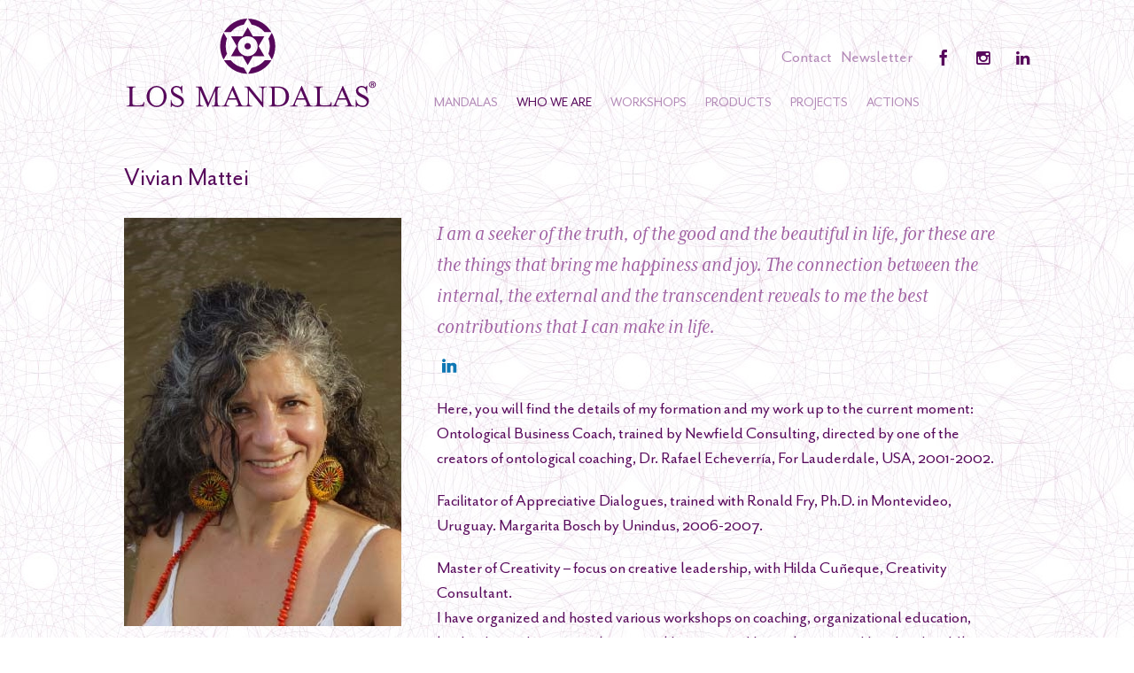

--- FILE ---
content_type: text/html; charset=utf-8
request_url: https://en.losmandalas.com.ar/Quienes-somos/Vivian-Mattei
body_size: 3082
content:
<!DOCTYPE html>
<html lang="en-GB">
<head>

<link rel="stylesheet" type="text/css" href="/var/losmandalas_com_ar/cache/public/stylesheets/cc1d7cd6b5d64ce20ae61e5658c7920f_all.css" />

<link rel="stylesheet" type="text/css" href="/var/losmandalas_com_ar/cache/public/stylesheets/033ce3c4ba6f936356e6f23aff46e4fc_all.css" />

<meta name="viewport" content="width=device-width, minimum-scale=1.0">
									
	<title>Vivian Mattei / Who we are - Los Mandalas</title>
<meta http-equiv="Content-Type" content="text/html; charset=utf-8" /><meta http-equiv="Content-language" content="en-GB" />

<meta name="description" content="Qué son los Mandalas, cómo pueden beneficiarnos los Mandalas y también aliviar el stress. Talleres para pintar de la Red Los Mandalas, Mandalas para pintar y descargar, Productos Mandalas, exposiciones y acciones en RED los Mandalas que crean nuestro mejor futuro." />
<meta name="keywords" content="" />

				
<link rel="icon" href="/design/standard/images/favicon.ico" type="image/vnd.microsoft.icon" />


</head>					<body class="node97 tree88">

<div id="wrapper">

	<div id="allcontent">

		<div id="header">
							<a href="/" id="logo"></a>
			
			<div class="sidebar-trigger"></div>
		</div>

			
<div class="lang lang-main lang-general">
			<a href="/switchlanguage/to/losmandalas_com_ar_user/Los-Mandalas/Que-son/Quienes-somos/Vivian-Mattei">Español</a>
			<a href="/switchlanguage/to/losmandalas_com_ar_user_en/Mandalas/What-are/Quienes-somos/Vivian-Mattei">English</a>
	</div>

		<div id="maincontent">
			<div class="content-view-full class-article">

	<h1>Vivian Mattei</h1>

	<div class="attribute-body">
		<div class="ezxmltext">
	
<div class="content-view-embed class-image object-left" >

<div class="attribute-image">	
    
    
        
        
                                                        
        
            <img src="/var/losmandalas_com_ar/storage/images/media/imagenes/vivian/470-6-esl-AR/vivian1.jpg" width="313" height="461" alt="vivian" />

        
        
    
    </div>
<div class="attribute-caption">
	<div class="ezxmltext">

</div>
</div>
</div>
<span class="copete">I am a seeker of the truth, of the good and the beautiful in life, for these are the things that bring me happiness and joy. The connection between the internal, the external and the transcendent reveals to me the best contributions that I can make in life.</span><br>
<a href="https://ar.linkedin.com/pub/vivian-mattei/48/82b/3b9" target="_blank" onMouseOver="MM_swapImage('Image1','','/design/losmandalas_com_ar/images/linked2.png',1)" onMouseOut="MM_swapImgRestore()"><img src="/design/losmandalas_com_ar/images/linked1.png" width="35" height="41" id="Image1"></a><p>
Here, you will find the details of my formation and my work up to the current moment:<br />Ontological Business Coach, trained by Newfield Consulting, directed by one of the creators of ontological coaching, Dr. Rafael Echeverría, For Lauderdale, USA, 2001-2002.</p><p>Facilitator of Appreciative Dialogues, trained with Ronald Fry, Ph.D. in Montevideo, Uruguay. Margarita Bosch by Unindus, 2006-2007.</p><p>
Master of Creativity – focus on creative leadership, with Hilda Cuñeque, Creativity Consultant.<br />I have organized and hosted various workshops on coaching, organizational education, leadership and group work in several businesses. I have also assisted head and middle managers in personal coaching.</p><p>For ten years, I have been an associate manager of a small business of oleo hydraulic products, which has offices in both Buenos Aires, Argentina and São Paulo, Brazil. Through such experience, I have developed skills in the areas of finance, marketing, customer service and employee training.</p><p>Other Training</p><p>
Seminar on the Direction of Small Businesses, “Internal and External Crises in Family Businesses,” Ernesto Beibe. <br />
Creative Negotiation and Creative Problem-Solving, Hilda Cañeque.<br />
Crisis and Possibility, Jim Selman.<br />
Integrated Corporal Therapy, Chia Rodriguez.<br />
Training at Work with Energy, Rhea Powers.<br />
Energetic Healing, Nora Roseaux.<br />
The Moving Center School, Medicine and Dance, Gabrielle Roth.<br />
Certified in Proficiency in the Portuguese Language, Minister of Education – Secretary of Higher Education.<br />Certified as Intermediate in the Byron Bay English Language School Australia.</p><p>I currently direct a personal venture with Mandalas and work in the Network.</p>
</div>
	</div>

</div>

		</div>

		
					    
        <div id="main-menu">
        
<ul class="menu level-0">
	
	<li class="menu-item level-0" data-node-id="87">

					<a class="menu-link level-1" href="/Mandalas">Mandalas</a>
		
						    
					    	
<ul class="menu level-1">
	
	<li class="menu-item level-1" data-node-id="93">

					<a class="menu-link level-2" href="/Mandalas/What-are-they">What are they?</a>
		
					</li>

	
	<li class="menu-item level-1" data-node-id="227">

					<a class="menu-link level-2" href="/Mandalas/Mandalas-to-Paint-and-Color">Mandalas to Paint and Color</a>
		
					</li>

	
	<li class="menu-item level-1" data-node-id="310">

					<a class="menu-link level-2" href="/Mandalas/More-about-Mandalas">More about Mandalas</a>
		
					</li>
</ul>
		    	    	</li>

	
	<li class="menu-item level-0" data-node-id="88">

					<a class="menu-link level-1" href="/Who-we-are">Who we are</a>
		
						    
					    	
<ul class="menu level-1">
	
	<li class="menu-item level-1" data-node-id="95">

					<a class="menu-link level-2" href="/Who-we-are/History">History</a>
		
					</li>

	
	<li class="menu-item level-1" data-node-id="96">

					<a class="menu-link level-2" href="/Who-we-are/Mandalas-Network-Vision">Mandalas Network Vision </a>
		
					</li>

	
	<li class="menu-item level-1" data-node-id="465">

					<a class="menu-link level-2" href="/Who-we-are/Network-Members">Network Members</a>
		
					</li>

	
	<li class="menu-item level-1" data-node-id="97">

					<a class="menu-link level-2" href="/Who-we-are/Vivian-Mattei">Vivian Mattei</a>
		
					</li>
</ul>
		    	    	</li>

	
	<li class="menu-item level-0" data-node-id="89">

					<a class="menu-link level-1" href="/Workshops">Workshops</a>
		
						    
					    	
<ul class="menu level-1">
	
	<li class="menu-item level-1" data-node-id="111">

					<a class="menu-link level-2" href="/Workshops/Network-Spaces">Network Spaces</a>
		
					</li>

	
	<li class="menu-item level-1" data-node-id="113">

					<a class="menu-link level-2" href="/Workshops/Community">Community</a>
		
					</li>

	
	<li class="menu-item level-1" data-node-id="116">

					<a class="menu-link level-2" href="/Workshops/Facilitators">Facilitators</a>
		
					</li>
</ul>
		    	    	</li>

	
	<li class="menu-item level-0" data-node-id="90">

					<a class="menu-link level-1" href="/Products">Products</a>
		
						    
					    	
<ul class="menu level-1">
	
	<li class="menu-item level-1" data-node-id="99">

					<a class="menu-link level-2" href="/Products/Agenda-Others">Agenda &amp; Others</a>
		
					</li>

	
	<li class="menu-item level-1" data-node-id="319">

					<a class="menu-link level-2" href="/Products/Artworks">Artworks</a>
		
					</li>

	
	<li class="menu-item level-1" data-node-id="100">

					<a class="menu-link level-2" href="/Products/Ordering">Ordering</a>
		
					</li>

	
	<li class="menu-item level-1" data-node-id="101">

					<a class="menu-link level-2" href="/Products/Sale-points">Sale points</a>
		
					</li>
</ul>
		    	    	</li>

	
	<li class="menu-item level-0" data-node-id="91">

					<a class="menu-link level-1" href="/Projects">Projects</a>
		
						    
					    	
<ul class="menu level-1">
	
	<li class="menu-item level-1" data-node-id="172">

					<a class="menu-link level-2" href="/Projects/Molino-del-Sol">Molino del Sol</a>
		
					</li>

	
	<li class="menu-item level-1" data-node-id="174">

					<a class="menu-link level-2" href="/Projects/Quisu">Quisu</a>
		
					</li>
</ul>
		    	    	</li>

	
	<li class="menu-item level-0" data-node-id="92">

					<a class="menu-link level-1" href="/Actions">Actions</a>
		
						    
					    	
<ul class="menu level-1">
	
	<li class="menu-item level-1" data-node-id="175">

					<a class="menu-link level-2" href="/Actions/Done">Done</a>
		
					</li>
</ul>
		    	    	</li>
</ul>
    </div>
    			    
    	<div id="secondary-menu">
	    
<ul class="menu level-0">
	
	<li class="menu-item level-0" data-node-id="67">

					<a class="menu-link level-1" href="/Contact">Contact</a>
		
					</li>

	
	<li class="menu-item level-0" data-node-id="180">

					<a class="menu-link level-1" href="/Newsletter">Newsletter</a>
		
					</li>
</ul>
	</div>
						
		<div class="social social-main">
	<a class="social-facebook" title="Facebook"		href="https://es-es.facebook.com/redlosmandalas" target="_blank"></a>
	<a class="social-instagram"  title="Instagram"		href="https://www.instagram.com/vivianmattei/" target="_blank"></a>
	<a class="social-linkedin" title="LinkedIn"		href="https://ar.linkedin.com/in/vivian-mattei-3b982b48" target="_blank"></a>
</div>

		




		<div class="desarrollado">
			Desarrollado por <a target="_blank" href="http://www.arte-online.net/Web_Design_Division"><b>Arte Online</b> Web Design Division</a>
		</div>

	</div>
</div>
<div id="sidebar">
	<div class="social social-sidebar">
	<a class="social-facebook" title="Facebook"		href="https://es-es.facebook.com/redlosmandalas" target="_blank"></a>
	<a class="social-instagram"  title="Instagram"		href="https://www.instagram.com/vivianmattei/" target="_blank"></a>
	<a class="social-linkedin" title="LinkedIn"		href="https://ar.linkedin.com/in/vivian-mattei-3b982b48" target="_blank"></a>
</div>

		
<div class="lang lang-sidebar">
			<a href="/switchlanguage/to/losmandalas_com_ar_user/Los-Mandalas/Que-son/Quienes-somos/Vivian-Mattei">Español</a>
			<a href="/switchlanguage/to/losmandalas_com_ar_user_en/Mandalas/What-are/Quienes-somos/Vivian-Mattei">English</a>
	</div>

	
			    
        <div id="main-mobile-menu">
        
<ul class="menu level-0">
	
	<li class="menu-item level-0" data-node-id="87">

					<a class="menu-link level-1" href="/Mandalas">Mandalas</a>
		
						    
					    	
<ul class="menu level-1">
	
	<li class="menu-item level-1" data-node-id="93">

					<a class="menu-link level-2" href="/Mandalas/What-are-they">What are they?</a>
		
					</li>

	
	<li class="menu-item level-1" data-node-id="227">

					<a class="menu-link level-2" href="/Mandalas/Mandalas-to-Paint-and-Color">Mandalas to Paint and Color</a>
		
					</li>

	
	<li class="menu-item level-1" data-node-id="310">

					<a class="menu-link level-2" href="/Mandalas/More-about-Mandalas">More about Mandalas</a>
		
					</li>
</ul>
		    	    	</li>

	
	<li class="menu-item level-0" data-node-id="88">

					<a class="menu-link level-1" href="/Who-we-are">Who we are</a>
		
						    
					    	
<ul class="menu level-1">
	
	<li class="menu-item level-1" data-node-id="95">

					<a class="menu-link level-2" href="/Who-we-are/History">History</a>
		
					</li>

	
	<li class="menu-item level-1" data-node-id="96">

					<a class="menu-link level-2" href="/Who-we-are/Mandalas-Network-Vision">Mandalas Network Vision </a>
		
					</li>

	
	<li class="menu-item level-1" data-node-id="465">

					<a class="menu-link level-2" href="/Who-we-are/Network-Members">Network Members</a>
		
					</li>

	
	<li class="menu-item level-1" data-node-id="97">

					<a class="menu-link level-2" href="/Who-we-are/Vivian-Mattei">Vivian Mattei</a>
		
					</li>
</ul>
		    	    	</li>

	
	<li class="menu-item level-0" data-node-id="89">

					<a class="menu-link level-1" href="/Workshops">Workshops</a>
		
						    
					    	
<ul class="menu level-1">
	
	<li class="menu-item level-1" data-node-id="111">

					<a class="menu-link level-2" href="/Workshops/Network-Spaces">Network Spaces</a>
		
					</li>

	
	<li class="menu-item level-1" data-node-id="113">

					<a class="menu-link level-2" href="/Workshops/Community">Community</a>
		
					</li>

	
	<li class="menu-item level-1" data-node-id="116">

					<a class="menu-link level-2" href="/Workshops/Facilitators">Facilitators</a>
		
					</li>
</ul>
		    	    	</li>

	
	<li class="menu-item level-0" data-node-id="90">

					<a class="menu-link level-1" href="/Products">Products</a>
		
						    
					    	
<ul class="menu level-1">
	
	<li class="menu-item level-1" data-node-id="99">

					<a class="menu-link level-2" href="/Products/Agenda-Others">Agenda &amp; Others</a>
		
					</li>

	
	<li class="menu-item level-1" data-node-id="319">

					<a class="menu-link level-2" href="/Products/Artworks">Artworks</a>
		
					</li>

	
	<li class="menu-item level-1" data-node-id="100">

					<a class="menu-link level-2" href="/Products/Ordering">Ordering</a>
		
					</li>

	
	<li class="menu-item level-1" data-node-id="101">

					<a class="menu-link level-2" href="/Products/Sale-points">Sale points</a>
		
					</li>
</ul>
		    	    	</li>

	
	<li class="menu-item level-0" data-node-id="91">

					<a class="menu-link level-1" href="/Projects">Projects</a>
		
						    
					    	
<ul class="menu level-1">
	
	<li class="menu-item level-1" data-node-id="172">

					<a class="menu-link level-2" href="/Projects/Molino-del-Sol">Molino del Sol</a>
		
					</li>

	
	<li class="menu-item level-1" data-node-id="174">

					<a class="menu-link level-2" href="/Projects/Quisu">Quisu</a>
		
					</li>
</ul>
		    	    	</li>

	
	<li class="menu-item level-0" data-node-id="92">

					<a class="menu-link level-1" href="/Actions">Actions</a>
		
						    
					    	
<ul class="menu level-1">
	
	<li class="menu-item level-1" data-node-id="175">

					<a class="menu-link level-2" href="/Actions/Done">Done</a>
		
					</li>
</ul>
		    	    	</li>
</ul>
    </div>
        
        <div id="secondary-mobile-menu">
        
<ul class="menu level-0">
	
	<li class="menu-item level-0" data-node-id="67">

					<a class="menu-link level-1" href="/Contact">Contact</a>
		
					</li>

	
	<li class="menu-item level-0" data-node-id="180">

					<a class="menu-link level-1" href="/Newsletter">Newsletter</a>
		
					</li>
</ul>
    </div>
    	</div>
							<script type="application/json" id="selected-path">
["88","97"]
</script>

<script type="text/javascript" src="/var/losmandalas_com_ar/cache/public/javascript/f005dc67a4d69b47ac94c898d6763112.js" charset="utf-8"></script>







</body>
</html>


--- FILE ---
content_type: text/css
request_url: https://en.losmandalas.com.ar/var/losmandalas_com_ar/cache/public/stylesheets/cc1d7cd6b5d64ce20ae61e5658c7920f_all.css
body_size: 6405
content:

.e {unicode-bidi:bidi-override;direction:rtl}input[type="submit"]::-moz-focus-inner,button::-moz-focus-inner{border:0}ul {margin:0;padding:0;list-style:none}li {margin:0}img {display:block}a img {border:none}img,video {max-width:100%;height:auto}.buttonblock {margin:15px 0}.ezxmltext .text-right {text-align:right}.ezxmltext .text-center {text-align:center}.ezxmltext .text-justify {text-align:justify}.ezxmltext .object-right {margin:0 0 1em 2em;float:right;display:table}.ezxmltext .object-left {margin:0 2em 1em 0;float:left;display:table}.ezxmltext .object-center {margin:1em auto;text-align:center}.ezxmltext .object-center * {text-align:left;margin-left:auto;margin-right:auto}.ezxmltext ul {margin:1em 0 1em 3em;list-style:disc}.ezxmltext li {margin-bottom:0.5em}.ezxmltext *:first-child {margin-top:0}.ezxmltext *:last-child {margin-bottom:0}th.tight {width:1%}td.middle {vertical-align:middle}td.bottom {vertical-align:bottom}div.message-warning {padding:1em;background-color:#ffffe0}div.message-warning h2 {margin-top:0}.mfp-bg {top:0;left:0;width:100%;height:100%;z-index:1042;overflow:hidden;position:fixed;background:#0b0b0b;opacity:0.8;filter:alpha(opacity=80)}.mfp-wrap {top:0;left:0;width:100%;height:100%;z-index:1043;position:fixed;outline:none !important;-webkit-backface-visibility:hidden}.mfp-container {text-align:center;position:absolute;width:100%;height:100%;left:0;top:0;padding:0 8px;-webkit-box-sizing:border-box;-moz-box-sizing:border-box;box-sizing:border-box}.mfp-container:before {content:'';display:inline-block;height:100%;vertical-align:middle}.mfp-align-top .mfp-container:before {display:none}.mfp-content {position:relative;display:inline-block;vertical-align:middle;margin:0 auto;text-align:left;z-index:1045}.mfp-inline-holder .mfp-content,.mfp-ajax-holder .mfp-content {width:100%;cursor:auto}.mfp-ajax-cur {cursor:progress}.mfp-zoom-out-cur,.mfp-zoom-out-cur .mfp-image-holder .mfp-close {cursor:-moz-zoom-out;cursor:-webkit-zoom-out;cursor:zoom-out}.mfp-zoom {cursor:pointer;cursor:-webkit-zoom-in;cursor:-moz-zoom-in;cursor:zoom-in}.mfp-auto-cursor .mfp-content {cursor:auto}.mfp-close,.mfp-arrow,.mfp-preloader,.mfp-counter {-webkit-user-select:none;-moz-user-select:none;user-select:none}.mfp-loading.mfp-figure {display:none}.mfp-hide {display:none !important}.mfp-preloader {color:#CCC;position:absolute;top:50%;width:auto;text-align:center;margin-top:-0.8em;left:8px;right:8px;z-index:1044}.mfp-preloader a {color:#CCC}.mfp-preloader a:hover {color:#FFF}.mfp-s-ready .mfp-preloader {display:none}.mfp-s-error .mfp-content {display:none}button.mfp-close,button.mfp-arrow {overflow:visible;cursor:pointer;background:transparent;border:0;-webkit-appearance:none;display:block;outline:none;padding:0;z-index:1046;-webkit-box-shadow:none;box-shadow:none}button::-moz-focus-inner {padding:0;border:0}.mfp-close {width:44px;height:44px;line-height:44px;position:absolute;right:0;top:0;text-decoration:none;text-align:center;opacity:0.65;filter:alpha(opacity=65);padding:0 0 18px 10px;color:#FFF;font-style:normal;font-size:28px;font-family:Arial,Baskerville,monospace}.mfp-close:hover,.mfp-close:focus {opacity:1;filter:alpha(opacity=100)}.mfp-close:active {top:1px}.mfp-close-btn-in .mfp-close {color:#333}.mfp-image-holder .mfp-close,.mfp-iframe-holder .mfp-close {color:#FFF;right:-6px;text-align:right;padding-right:6px;width:100%}.mfp-counter {position:absolute;top:0;right:0;color:#CCC;font-size:12px;line-height:18px;white-space:nowrap}.mfp-arrow {position:absolute;opacity:0.65;filter:alpha(opacity=65);margin:0;top:50%;margin-top:-55px;padding:0;width:90px;height:110px;-webkit-tap-highlight-color:transparent}.mfp-arrow:active {margin-top:-54px}.mfp-arrow:hover,.mfp-arrow:focus {opacity:1;filter:alpha(opacity=100)}.mfp-arrow:before,.mfp-arrow:after,.mfp-arrow .mfp-b,.mfp-arrow .mfp-a {content:'';display:block;width:0;height:0;position:absolute;left:0;top:0;margin-top:35px;margin-left:35px;border:medium inset transparent}.mfp-arrow:after,.mfp-arrow .mfp-a {border-top-width:13px;border-bottom-width:13px;top:8px}.mfp-arrow:before,.mfp-arrow .mfp-b {border-top-width:21px;border-bottom-width:21px;opacity:0.7}.mfp-arrow-left {left:0}.mfp-arrow-left:after,.mfp-arrow-left .mfp-a {border-right:17px solid #FFF;margin-left:31px}.mfp-arrow-left:before,.mfp-arrow-left .mfp-b {margin-left:25px;border-right:27px solid #3F3F3F}.mfp-arrow-right {right:0}.mfp-arrow-right:after,.mfp-arrow-right .mfp-a {border-left:17px solid #FFF;margin-left:39px}.mfp-arrow-right:before,.mfp-arrow-right .mfp-b {border-left:27px solid #3F3F3F}.mfp-iframe-holder {padding-top:40px;padding-bottom:40px}.mfp-iframe-holder .mfp-content {line-height:0;width:100%;max-width:900px}.mfp-iframe-holder .mfp-close {top:-40px}.mfp-iframe-scaler {width:100%;height:0;overflow:hidden;padding-top:56.25%}.mfp-iframe-scaler iframe {position:absolute;display:block;top:0;left:0;width:100%;height:100%;box-shadow:0 0 8px rgba(0,0,0,0.6);background:#000}img.mfp-img {width:auto;max-width:100%;height:auto;display:block;line-height:0;-webkit-box-sizing:border-box;-moz-box-sizing:border-box;box-sizing:border-box;padding:40px 0 40px;margin:0 auto}.mfp-figure {line-height:0}.mfp-figure:after {content:'';position:absolute;left:0;top:40px;bottom:40px;display:block;right:0;width:auto;height:auto;z-index:-1;box-shadow:0 0 8px rgba(0,0,0,0.6);background:#444}.mfp-figure small {color:#BDBDBD;display:block;font-size:12px;line-height:14px}.mfp-figure figure {margin:0}.mfp-bottom-bar {margin-top:-36px;position:absolute;top:100%;left:0;width:100%;cursor:auto}.mfp-title {text-align:left;line-height:18px;color:#F3F3F3;word-wrap:break-word;padding-right:36px}.mfp-image-holder .mfp-content {max-width:100%}.mfp-gallery .mfp-image-holder .mfp-figure {cursor:pointer}@media screen and (max-width:800px) and (orientation:landscape),screen and (max-height:300px) {.mfp-img-mobile .mfp-image-holder {padding-left:0;padding-right:0}.mfp-img-mobile img.mfp-img {padding:0}.mfp-img-mobile .mfp-figure:after {top:0;bottom:0}.mfp-img-mobile .mfp-figure small {display:inline;margin-left:5px}.mfp-img-mobile .mfp-bottom-bar {background:rgba(0,0,0,0.6);bottom:0;margin:0;top:auto;padding:3px 5px;position:fixed;-webkit-box-sizing:border-box;-moz-box-sizing:border-box;box-sizing:border-box}.mfp-img-mobile .mfp-bottom-bar:empty {padding:0}.mfp-img-mobile .mfp-counter {right:5px;top:3px}.mfp-img-mobile .mfp-close {top:0;right:0;width:35px;height:35px;line-height:35px;background:rgba(0,0,0,0.6);position:fixed;text-align:center;padding:0} }@media all and (max-width:900px) {.mfp-arrow {-webkit-transform:scale(0.75);transform:scale(0.75)}.mfp-arrow-left {-webkit-transform-origin:0;transform-origin:0}.mfp-arrow-right {-webkit-transform-origin:100%;transform-origin:100%}.mfp-container {padding-left:6px;padding-right:6px} }.mfp-ie7 .mfp-img {padding:0}.mfp-ie7 .mfp-bottom-bar {width:600px;left:50%;margin-left:-300px;margin-top:5px;padding-bottom:5px}.mfp-ie7 .mfp-container {padding:0}.mfp-ie7 .mfp-content {padding-top:44px}.mfp-ie7 .mfp-close {top:0;right:0;padding-top:0}@font-face {font-family:'Icons';src:url('/design/losmandalas_com_ar/stylesheets/fonts/Icons.eot');src:url('/design/losmandalas_com_ar/stylesheets/fonts/Icons.eot?#iefix') format('embedded-opentype'),url('/design/losmandalas_com_ar/stylesheets/fonts/Icons.woff?2') format('woff'),url('/design/losmandalas_com_ar/stylesheets/fonts/Icons.ttf') format('truetype'),url('/design/losmandalas_com_ar/stylesheets/fonts/Icons.svg#icons') format('svg');font-weight:normal;font-style:normal}@font-face {font-family:'MrEavesSanOTReg';src:url('/design/losmandalas_com_ar/stylesheets/fonts/MrEavesSanOTReg.eot');src:url('/design/losmandalas_com_ar/stylesheets/fonts/MrEavesSanOTReg.eot') format('embedded-opentype'),url('/design/losmandalas_com_ar/stylesheets/fonts/MrEavesSanOTReg.woff2') format('woff2'),url('/design/losmandalas_com_ar/stylesheets/fonts/MrEavesSanOTReg.woff') format('woff'),url('/design/losmandalas_com_ar/stylesheets/fonts/MrEavesSanOTReg.ttf') format('truetype'),url('/design/losmandalas_com_ar/stylesheets/fonts/MrEavesSanOTReg.svg#MrEavesSanOTReg') format('svg')}@font-face {font-family:'InterstateLight';src:url('/design/losmandalas_com_ar/stylesheets/fonts/InterstateLight.eot');src:url('/design/losmandalas_com_ar/stylesheets/fonts/InterstateLight.eot') format('embedded-opentype'),url('/design/losmandalas_com_ar/stylesheets/fonts/InterstateLight.woff2') format('woff2'),url('/design/losmandalas_com_ar/stylesheets/fonts/InterstateLight.woff') format('woff'),url('/design/losmandalas_com_ar/stylesheets/fonts/InterstateLight.ttf') format('truetype'),url('/design/losmandalas_com_ar/stylesheets/fonts/InterstateLight.svg#InterstateLight') format('svg')}@font-face {font-family:'MrsEavesXLSerNarOTRegItalic';src:url('/design/losmandalas_com_ar/stylesheets/fonts/MrsEavesXLSerNarOTRegItalic.eot');src:url('/design/losmandalas_com_ar/stylesheets/fonts/MrsEavesXLSerNarOTRegItalic.eot') format('embedded-opentype'),url('/design/losmandalas_com_ar/stylesheets/fonts/MrsEavesXLSerNarOTRegItalic.woff2') format('woff2'),url('/design/losmandalas_com_ar/stylesheets/fonts/MrsEavesXLSerNarOTRegItalic.woff') format('woff'),url('/design/losmandalas_com_ar/stylesheets/fonts/MrsEavesXLSerNarOTRegItalic.ttf') format('truetype'),url('/design/losmandalas_com_ar/stylesheets/fonts/MrsEavesXLSerNarOTRegItalic.svg#MrsEavesXLSerNarOTRegItalic') format('svg')}@media screen and (-webkit-min-device-pixel-ratio:0) {@font-face {font-family:'Icons';src:url('/design/losmandalas_com_ar/stylesheets/fonts/Icons.svg?7#icons') format('svg')}}html {font-size:62.5%}@media (max-width:64em) {html {font-size:75%}}body {padding:0;margin:0;line-height:1.4;overflow-x:hidden;min-width:320px}#allcontent {margin:0 auto;position:relative}#header {position:relative;overflow:hidden}#logo {display:block;background-size:contain;background-position:left center;position:absolute}.sidebar-trigger {cursor:pointer;position:absolute;right:10px;top:-10px;display:none}.sidebar-trigger:after {content:'\e600';font-family:icons;font-size:40px}@media (max-width:64em) {.sidebar-trigger {display:block}}.social-main {}@media (max-width:64em) {.social-main {display:none}}.social-sidebar {display:none}.lang {word-spacing:1em}.lang a {display:inline-block;word-spacing:normal}.lang-main {}.lang-sidebar {margin:25px}.lang-sidebar a {padding:.4em}@media (max-width:64em) {.lang-general {display:none}}#main-menu,#secondary-menu,#sub-menu {position:absolute}@media (max-width:64em) {#main-menu,#secondary-menu,#sub-menu {display:none}}.menu.level-1,.menu.level-2 {display:none;position:absolute}.menu-item {position:relative}.menu-item.level-0:hover > .menu,.menu-item.level-1:hover > .menu{display:block}hr {color:transparent;height:1px;border:0;border-top:1px dashed #58595B;margin:10px 0;background-color:transparent}.img1 {margin:0 auto}.img2 {position:relative}.img2 img {position:absolute;width:100%;height:auto}table.list,.ezxmltext table {border-collapse:collapse}table.list th,table.list td,.ezxmltext table th,.ezxmltext table td {border:none;padding:3px 8px;vertical-align:top;empty-cells:show;text-align:left}table.list th,.ezxmltext table th {text-align:left}table.list th:first-child,.ezxmltext table th:first-child {border-left:none}table.list tr:nth-child(even),.ezxmltext table tr:nth-child(even) {background-color:#FFF}table.list tr:nth-child(odd),.ezxmltext table tr:nth-child(odd) {}table.list tr:hover,.ezxmltext table tr:hover {}table.list td,.ezxmltext table td {}table.nostyle,table.nostyle th,table.nostyle tr,table.nostyle td {border:none;background:none}@media print {#header,.desarrollado,#sidebar {display:none}#allcontent {width:auto}}.Flexgrid {display:-webkit-box;display:-webkit-flex;display:-ms-flexbox;display:flex;-webkit-flex-wrap:wrap;-ms-flex-wrap:wrap;flex-wrap:wrap;margin:-1.2em}.Flexgrid > * {display:inline-block;padding:1.2em;box-sizing:content-box;vertical-align:top;flex:1 1 auto}@media (max-width:64em) {.Flexgrid {margin:-.8em}.Flexgrid > * {padding:.8em}}.Flexgrid--50 > * {  width:50px}.Flexgrid--75 > * {  width:75px}.Flexgrid--100 > * { width:100px}.Flexgrid--125 > * { width:125px}.Flexgrid--150 > * { width:150px}.Flexgrid--175 > * { width:175px}.Flexgrid--200 > * { width:200px}.Flexgrid--225 > * { width:225px}.Flexgrid--250 > * { width:250px}.Flexgrid--275 > * { width:275px}.Flexgrid--300 > * { width:300px}.Flexgrid--325 > * { width:325px}.Flexgrid--350 > * { width:350px}.Flexgrid--375 > * { width:375px}.Flexgrid--400 > * { width:400px}.Flexgrid-filler {margin-bottom:0;margin-top:0;padding-top:0;padding-bottom:0;display:none}.Flexgrid .Flexgrid-filler {display:inline-block}.box {font:inherit;box-sizing:border-box;padding:.4em .7em;border-radius:3px;width:100%;border:1px solid;transition:border-color ease-out .1s}.box:focus {border-color:#66afe9}.button {font:inherit;box-sizing:border-box;cursor:pointer;display:inline-block;text-decoration:none;padding:.4em .7em;transition:background-color ease-out .1s;border:1px solid transparent;border-radius:3px}.button[disabled],.button[disabled]:hover {background-color:#ABA4A4 !important;cursor:default !important}.button--large {font-size:1.2em}.button--block {width:100%;text-align:center}.form {max-width:500px}.form label {font-weight:bold}.form .attribute + .attribute {margin-top:1em}.form .description {margin:1em 0}.form .content-action {margin-top:25px}.form .input {margin-top:.4em}.Grid {margin:-1.2em}.Grid:before {display:table;content:""}.Grid:after {display:table;clear:both;content:""}.Grid > * {float:left;padding:1.2em;box-sizing:border-box}@supports (flex-wrap:wrap) or (-webkit-flex-wrap:wrap) or (-ms-flex-wrap:wrap) {.Grid {display:-webkit-box;display:-webkit-flex;display:-ms-flexbox;display:flex;-webkit-flex-wrap:wrap;-ms-flex-wrap:wrap;flex-wrap:wrap}.Grid > * {float:unset}}.Grid-1of1 > *,.Grid-2of2 > *,.Grid-3of3 > *,.Grid-4of4 > *,.Grid-5of5 > *,.Grid-6of6 > *,.Grid-7of7 > *,.Grid-8of8 > *,.Grid-9of9 > *,.Grid-10of10 > *,.Grid-11of11 > *,.Grid-12of12 > * {width:100%}.Grid-1of2 > *,.Grid-2of4 > *,.Grid-3of6 > *,.Grid-4of8 > *,.Grid-5of10 > *,.Grid-6of12 > * {width:50%}.Grid-1of3 > *,.Grid-2of6 > *,.Grid-3of9 > *,.Grid-4of12 > * {width:33.33333%}.Grid-2of3 > *,.Grid-4of6 > *,.Grid-6of9 > *,.Grid-8of12 > * {width:66.66667%}.Grid-1of4 > *,.Grid-2of8 > *,.Grid-3of12 > * {width:25%}.Grid-3of4 > *,.Grid-6of8 > *,.Grid-9of12 > * {width:75%}.Grid-1of5 > *,.Grid-2of10 > * {width:20%}.Grid-2of5 > *,.Grid-4of10 > * {width:40%}.Grid-3of5 > *,.Grid-6of10 > * {width:60%}.Grid-4of5 > *,.Grid-8of10 > * {width:80%}.Grid-1of6 > *,.Grid-2of12 > * {width:16.66667%}.Grid-5of6 > *,.Grid-10of12 > * {width:83.33333%}.Grid-1of7 > * {width:14.28571%}.Grid-2of7 > * {width:28.57143%}.Grid-3of7 > * {width:42.85714%}.Grid-4of7 > * {width:57.14286%}.Grid-5of7 > * {width:71.42857%}.Grid-6of7 > * {width:85.71429%}.Grid-1of8 > * {width:12.5%}.Grid-3of8 > * {width:37.5%}.Grid-5of8 > * {width:62.5%}.Grid-7of8 > * {width:87.5%}.Grid-1of9 > * {width:11.11111%}.Grid-2of9 > * {width:22.22222%}.Grid-4of9 > * {width:44.44444%}.Grid-5of9 > * {width:55.55556%}.Grid-7of9 > * {width:77.77778%}.Grid-8of9 > * {width:88.88889%}.Grid-1of10 > * {width:10%}.Grid-3of10 > * {width:30%}.Grid-7of10 > * {width:70%}.Grid-9of10 > * {width:90%}.Grid-1of11 > * {width:9.09091%}.Grid-2of11 > * {width:18.18182%}.Grid-3of11 > * {width:27.27273%}.Grid-4of11 > * {width:36.36364%}.Grid-5of11 > * {width:45.45455%}.Grid-6of11 > * {width:54.54545%}.Grid-7of11 > * {width:63.63636%}.Grid-8of11 > * {width:72.72727%}.Grid-9of11 > * {width:81.81818%}.Grid-10of11 > * {width:90.90909%}.Grid-1of12 > * {width:8.33333%}.Grid-5of12 > * {width:41.66667%}.Grid-7of12 > * {width:58.33333%}.Grid-11of12 > * {width:91.66667%}@media (max-width:64em) {.Grid-lg-1of1 > *,.Grid-lg-2of2 > *,.Grid-lg-3of3 > *,.Grid-lg-4of4 > *,.Grid-lg-5of5 > *,.Grid-lg-6of6 > *,.Grid-lg-7of7 > *,.Grid-lg-8of8 > *,.Grid-lg-9of9 > *,.Grid-lg-10of10 > * {width:100%}.Grid-lg-1of2 > *,.Grid-lg-2of4 > *,.Grid-lg-3of6 > *,.Grid-lg-4of8 > *,.Grid-lg-5of10 > * {width:50%}.Grid-lg-1of3 > *,.Grid-lg-2of6 > *,.Grid-lg-3of9 > * {width:33.33333%}.Grid-lg-2of3 > *,.Grid-lg-4of6 > *,.Grid-lg-6of9 > * {width:66.66667%}.Grid-lg-1of4 > *,.Grid-lg-2of8 > * {width:25%}.Grid-lg-3of4 > *,.Grid-lg-6of8 > * {width:75%}.Grid-lg-1of5 > *,.Grid-lg-2of10 > * {width:20%}.Grid-lg-2of5 > *,.Grid-lg-4of10 > * {width:40%}.Grid-lg-3of5 > *,.Grid-lg-6of10 > * {width:60%}.Grid-lg-4of5 > *,.Grid-lg-8of10 > * {width:80%}.Grid-lg-1of6 > * {width:16.66667%}.Grid-lg-5of6 > * {width:83.33333%}.Grid-lg-1of7 > * {width:14.28571%}.Grid-lg-2of7 > * {width:28.57143%}.Grid-lg-3of7 > * {width:42.85714%}.Grid-lg-4of7 > * {width:57.14286%}.Grid-lg-5of7 > * {width:71.42857%}.Grid-lg-6of7 > * {width:85.71429%}.Grid-lg-1of8 > * {width:12.5%}.Grid-lg-3of8 > * {width:37.5%}.Grid-lg-5of8 > * {width:62.5%}.Grid-lg-7of8 > * {width:87.5%}.Grid-lg-1of9 > * {width:11.11111%}.Grid-lg-2of9 > * {width:22.22222%}.Grid-lg-4of9 > * {width:44.44444%}.Grid-lg-5of9 > * {width:55.55556%}.Grid-lg-7of9 > * {width:77.77778%}.Grid-lg-8of9 > * {width:88.88889%}.Grid-lg-1of10 > * {width:10%}.Grid-lg-3of10 > * {width:30%}.Grid-lg-7of10 > * {width:70%}.Grid-lg-9of10 > * {width:90%}}@media (max-width:48em) {.Grid-md-1of1 > *,.Grid-md-2of2 > *,.Grid-md-3of3 > *,.Grid-md-4of4 > *,.Grid-md-5of5 > *,.Grid-md-6of6 > *,.Grid-md-7of7 > *,.Grid-md-8of8 > * {width:100%}.Grid-md-1of2 > *,.Grid-md-2of4 > *,.Grid-md-3of6 > *,.Grid-md-4of8 > * {width:50%}.Grid-md-1of3 > *,.Grid-md-2of6 > * {width:33.33333%}.Grid-md-2of3 > *,.Grid-md-4of6 > * {width:66.66667%}.Grid-md-1of4 > *,.Grid-md-2of8 > * {width:25%}.Grid-md-3of4 > *,.Grid-md-6of8 > * {width:75%}.Grid-md-1of5 > * {width:20%}.Grid-md-2of5 > * {width:40%}.Grid-md-3of5 > * {width:60%}.Grid-md-4of5 > * {width:80%}.Grid-md-1of6 > * {width:16.66667%}.Grid-md-5of6 > * {width:83.33333%}.Grid-md-1of7 > * {width:14.28571%}.Grid-md-2of7 > * {width:28.57143%}.Grid-md-3of7 > * {width:42.85714%}.Grid-md-4of7 > * {width:57.14286%}.Grid-md-5of7 > * {width:71.42857%}.Grid-md-6of7 > * {width:85.71429%}.Grid-md-1of8 > * {width:12.5%}.Grid-md-3of8 > * {width:37.5%}.Grid-md-5of8 > * {width:62.5%}.Grid-md-7of8 > * {width:87.5%}}@media (max-width:40em) {.Grid-sm-1of1 > *,.Grid-sm-2of2 > *,.Grid-sm-3of3 > *,.Grid-sm-4of4 > *,.Grid-sm-5of5 > *,.Grid-sm-6of6 > * {width:100%}.Grid-sm-1of2 > *,.Grid-sm-2of4 > *,.Grid-sm-3of6 > * {width:50%}.Grid-sm-1of3 > *,.Grid-sm-2of6 > * {width:33.33333%}.Grid-sm-2of3 > *,.Grid-sm-4of6 > * {width:66.66667%}.Grid-sm-1of4 > * {width:25%}.Grid-sm-3of4 > * {width:75%}.Grid-sm-1of5 > * {width:20%}.Grid-sm-2of5 > * {width:40%}.Grid-sm-3of5 > * {width:60%}.Grid-sm-4of5 > * {width:80%}.Grid-sm-1of6 > * {width:16.66667%}.Grid-sm-5of6 > * {width:83.33333%}}@media (max-width:25em) {.Grid-xs-1of1 > *,.Grid-xs-2of2 > *,.Grid-xs-3of3 > *,.Grid-xs-4of4 > * {width:100%}.Grid-xs-1of2 > *,.Grid-xs-2of4 > * {width:50%}.Grid-xs-1of3 > * {width:33.33333%}.Grid-xs-2of3 > * {width:66.66667%}.Grid-xs-1of4 > * {width:25%}.Grid-xs-3of4 > * {width:75%}}.Grid-of1 > * { width:100%}.Grid-of2 > * { width:50%}.Grid-of3 > * { width:33.33333%}.Grid-of4 > * { width:25%}.Grid-of5 > * { width:20%}.Grid-of6 > * { width:16.66667%}.Grid-of7 > * { width:14.28571%}.Grid-of8 > * { width:12.5%}.Grid-of9 > * { width:11.11111%}.Grid-of10 > * { width:10%}.Grid-of11 > * { width:9.09091%}.Grid-of12 > * { width:8.33333%}@media (max-width:64em) {.Grid-lg-of1 > * { width:100%}.Grid-lg-of2 > * { width:50%}.Grid-lg-of3 > * { width:33.33333%}.Grid-lg-of4 > * { width:25%}.Grid-lg-of5 > * { width:20%}.Grid-lg-of6 > * { width:16.66667%}.Grid-lg-of7 > * { width:14.28571%}.Grid-lg-of8 > * { width:12.5%}.Grid-lg-of9 > * { width:11.11111%}.Grid-lg-of10 > * { width:10%}}@media (max-width:48em) {.Grid-md-of1 > * { width:100%}.Grid-md-of2 > * { width:50%}.Grid-md-of3 > * { width:33.33333%}.Grid-md-of4 > * { width:25%}.Grid-md-of5 > * { width:20%}.Grid-md-of6 > * { width:16.66667%}.Grid-md-of7 > * { width:14.28571%}.Grid-md-of8 > * { width:12.5%}}@media (max-width:40em) {.Grid-sm-of1 > * { width:100%}.Grid-sm-of2 > * { width:50%}.Grid-sm-of3 > * { width:33.33333%}.Grid-sm-of4 > * { width:25%}.Grid-sm-of5 > * { width:20%}.Grid-sm-of6 > * { width:16.66667%} }@media (max-width:25em) {.Grid-xs-of1 > * { width:100%}.Grid-xs-of2 > * { width:50%}.Grid-xs-of3 > * { width:33.33333%}.Grid-xs-of4 > * { width:25%}}h1,h2,h3,h4 {margin-top:2em;margin-bottom:0.8em;font-weight:normal}h1 {font-size:1.5em}h2 {font-size:1.5em}h3 {font-size:1.3em}h4 {font-size:1.1em}h1:first-child,h2:first-child,h3:first-child,h4:first-child {margin-top:0}h1:last-child,h2:last-child,h3:last-child,h4:last-child {margin-bottom:0}.paginacion {margin-top:30px;text-align:right}.paginacion > * {padding:4px 6px;margin:4px 2px;white-space:nowrap;display:inline-block}.paginacion .current {font-weight:bold}.mfp-bg {opacity:.9}.mfp-ajax-holder.mfp-s-ready .mfp-content {max-width:700px;width:95%;margin:20px 0;padding:20px;background-color:#fff;box-sizing:border-box}.mfp-image-holder.mfp-s-ready .mfp-content {margin-bottom:20px}@media (min-width:64.001em) {.hide-lg-up {display:none !important}}@media (max-width:64em) {.hide-lg-down {display:none !important}}@media (min-width:48.001em) {.hide-md-up {display:none !important}}@media (max-width:48em) {.hide-md-down {display:none !important}}@media (min-width:40.001em) {.hide-sm-up {display:none !important}}@media (max-width:40em) {.hide-sm-down {display:none !important}}@media (min-width:25.001em) {.hide-xs-up {display:none !important}}@media (max-width:25em) {.hide-xs-down {display:none !important}}#sidebar {position:fixed;right:0;top:0;height:100%;border-bottom:60px solid transparent;background-clip:border-box;width:260px;overflow-y:auto;overflow-x:hidden;z-index:9001;-webkit-transform:translateX(100%);-ms-transform:translateX(100%);transform:translateX(100%);-webkit-transition:-webkit-transform .5s ease;-ms-transition:-ms-transform .5s ease;transition:transform .5s ease;-webkit-backface-visibility:hidden}#wrapper {-webkit-transform:translateX(0);-ms-transform:translateX(0);transform:translateX(0);-webkit-transition:-webkit-transform .5s ease;-ms-transition:-ms-transform .5s ease;transition:transform .5s ease;-webkit-backface-visibility:hidden}body:after {content:"";position:fixed;left:0;top:0;height:100%;width:100%;background-color:rgba(0,0,0,0.5);border-bottom:60px solid transparent;background-clip:border-box;z-index:9000;visibility:hidden}.isSidebarOpen #sidebar {-webkit-transform:translateX(0%);-ms-transform:translateX(0%);transform:translateX(0%)}.isSidebarOpen #wrapper {-webkit-transform:translateX(-260px);-ms-transform:translateX(-260px);transform:translateX(-260px)}body.isSidebarOpen:after {visibility:visible}.social-sidebar {text-align:center}.lang-sidebar {text-align:center}#main-mobile-menu,#secondary-mobile-menu {margin:25px 0}#sidebar .menu.level-1,#sidebar .menu.level-2 {display:none;position:relative}#sidebar .open > .menu {display:block}#sidebar .menu-link {padding:14px 25px;font-size:1em;display:block;text-decoration:none}#sidebar .menu-item {border-bottom:1px solid}#sidebar .menu-link.level-0:before,#sidebar .menu-link.level-1:before {content:"+";float:right}#sidebar .open > .menu-link.level-0:before,#sidebar .open > .menu-link.level-1:before {content:"-"}#sidebar .menu-link.level-0:last-child:before,#sidebar .menu-link.level-1:last-child:before {display:none}#sidebar .menu-link.level-1 {padding-left:2em}#sidebar .menu-link.level-2 {padding-left:3em}.social {font-size:0;white-space:nowrap;text-align:center}.social a {display:inline-block;text-decoration:none;width:1.7em;line-height:1.7em;height:1.7em;border-radius:4px;font-size:18px;font-size:1.8rem}.social a:after {font-family:icons}.social a + a {margin-left:14px;margin-left:1.4rem}.social-facebook:after {content:'\e620'}.social-twitter:after {content:'\e621'}.social-google-plus:after {content:'\e622'}.social-linkedin:after {content:'\e623'}.social-youtube:after {content:'\e624'}.social-instagram:after {content:'\e625'}.social-pinterest:after {content:'\e626'}.social-blog:after {content:'\e627'}.s-mt {margin-top:16px !important}.video {padding-bottom:57.25%;position:relative}.video > * {top:0;left:0;width:100%;height:100%;position:absolute}.content-view-line h2,.content-view-grid h2 {font-weight:normal;-webkit-transition:color ease-out .1s;transition:color ease-out .1s}.read-more {margin-top:1em;display:inline-block;-webkit-transition:all ease-out .1s;transition:all ease-out .1s}.children-view-line > * + * {margin-top:3em}.content-view-line a,.content-view-grid a {position:relative;z-index:1}.content-view-line > a:first-child,.content-view-grid > a:first-child {position:absolute;top:0;bottom:0;left:0;right:0;background:#000;opacity:0;filter:alpha(opacity=0)}.content-view-line .attribute-image img,.content-view-grid .attribute-image img {margin:0 auto;width:100%;height:auto}.content-view-line {position:relative;overflow:hidden}.content-view-line h2 {font-size:1.3em;margin-bottom:.5em}.content-view-line .attribute-intro {margin-top:.5em}@media (max-width:25em) {.content-view-line .attribute-image {margin-bottom:.4em}}@media (min-width:25.001em) {.content-view-line h2 {margin-top:-.15em}.content-view-line .attribute-image {float:left;width:30%}.content-view-line .content {margin-left:33%}}@media (min-width:40.001em) {.content-view-line .attribute-image {float:left;width:25%}.content-view-line .content {margin-left:29%}}.content-view-line.no-image .content {margin-left:0}.content-view-grid {position:relative;overflow:hidden}.content-view-grid .attribute-image {margin-bottom:.5em}.content-view-grid .attribute-image img {width:100%}.content-view-grid h2 {font-size:1.2em}.content-view-grid .attribute-intro {margin-top:.5em;-webkit-hyphens:auto;-moz-hyphens:auto;hyphens:auto}.content-view-grid .content {height:2em}.content-view-full {overflow:hidden}@media (min-width:25.001em) {.content-view-full > .right {float:right;margin-left:2em;margin-bottom:1em}}.content-view-embed .attribute-image img {max-width:100%;height:auto}.content-view-embed .attribute-caption {font-size:0.9em;font-style:italic;display:table-caption;caption-side:bottom;padding-top:3px}.class-form_contacto {overflow:hidden}.class-form_contacto .attribute-description,.class-form_contacto .attribute-location {margin-bottom:2em}@media (min-width:40.001em) {.class-form_contacto .left {float:left;width:48%}.class-form_contacto .right {float:right;width:48%}}.content-view-full.class-gallery .attribute-description {margin-top:1em}.gallery-type1-item.class-product .consultar {margin-top:1em}body {background-image:url(/design/losmandalas_com_ar/images/bg_general.jpg);background-repeat:repeat;font-family:'MrEavesSanOTReg',sans-serif;font-size:20px;font-size:2rem;color:#57085B}a {color:#B38AB7;text-decoration:none}a:hover {color:#470249}p {margin:1em 0}@media (max-width:64em) {#allcontent {padding:3%}}@media (max-width:40em) {#allcontent {padding:5%}}#sidebar {background-color:#57085B;color:#fff}#sidebar .menu-item {border-color:rgba(255,255,255,0.2)}#sidebar .menu-link {font-family:'MrEavesSanOTReg',sans-serif;text-transform:uppercase;color:inherit}#sidebar .menu-link:hover,#sidebar .selected > .menu-link {color:#1cb2ab}.social-sidebar a {background-color:#fff;color:#000}.social-sidebar a:hover {background-color:#ccc}.lang-sidebar{display:none}.desarrollado {text-align:center;font-size:.9em;color:#B38AB7;margin-top:40px}.desarrollado a {color:#B38AB7}.desarrollado a:hover {color:#470249}.box {background-color:#fff;border-color:#ccc}.box:focus {border-color:#66afe9}.button {color:#fff;background-color:#57085B}.button:hover {background-color:#FABD05;color:#fff}.read-more {color:#fff;background-color:#57085B;padding:.4em .7em;border-radius:3px}.read-more:hover {color:#fff;background-color:#FABD05}.map {height:250px}.gallery-type0-item,.gallery-type1-item {position:relative;overflow:hidden}.gallery-type0-item a,.gallery-type1-item a {position:relative;z-index:1}.gallery-type0-item > a,.gallery-type1-item > a {position:absolute;top:0;bottom:0;left:0;right:0;background:#000;opacity:0;filter:alpha(opacity=0)}.gallery-type0-item .attribute-image img {margin:0 auto;width:100%;height:auto}.gallery-type0-item .overlay {position:absolute;left:0;bottom:0;right:0;padding:5% 6%;background:rgba(0,0,0,0.7);color:#fff;pointer-events:none;-webkit-backface-visibility:hidden;-webkit-transform:translateY(100%);-ms-transform:translateY(100%);transform:translateY(100%);-webkit-transition:-webkit-transform ease-out .2s;-ms-transition:-ms-transform ease-out .2s;transition:transform ease-out .2s}.gallery-type0-item:hover .overlay {transform:translateY(0)}.gallery-type1 .prev,.gallery-type1 .next {font-family:Icons;position:absolute;cursor:pointer;top:50%;padding:15px;-webkit-transform:translateY(-50%);-ms-transform:translateY(-50%);transform:translateY(-50%)}@media (max-width:25em) {.gallery-type1 .prev,.gallery-type1 .next {display:none}}.gallery-type1 .prev:hover,.gallery-type1 .next:hover {color:#aaa}.gallery-type1 .prev {left:0}.gallery-type1 .prev:after {content:"\e640"}.gallery-type1 .next {right:0}.gallery-type1 .next:after {content:"\e641"}.gallery-type1 .images .prev,.gallery-type1 .images .next {font-size:40px}.gallery-type1 .thumbs .prev,.gallery-type1 .thumbs .next {font-size:14px}.gallery-type1 .images,.gallery-type1 .thumbs {position:relative}@media (min-width:25.001em) {.gallery-type1 .images .slides {margin:0 100px}.gallery-type1 .thumbs .slides {margin:0 70px}}.gallery-type1-item {width:100%;position:absolute;visibility:hidden}.gallery-type1-item:first-child {position:static !important;visibility:visible}.gallery-type1-item .caption {margin-top:1em;text-align:center}@media (max-width:40em) {.gallery-type1-item .caption {font-size:0.8em}}@media (max-width:25em) {.gallery-type1 .thumbs {margin-top:.5em}}@media (min-width:25.001em) {.gallery-type1 .thumbs {margin-top:2em}}.gallery-type1 .thumbs .slides {white-space:nowrap;text-align:center}.gallery-type1 .thumbs img {display:inline-block;opacity:1 !important;cursor:pointer;margin-right:1em;padding:1px;border:1px solid transparent}.gallery-type1 .thumbs img:last-child {margin-right:0}.gallery-type1 .thumbs img.selected {border-color:#999}

--- FILE ---
content_type: text/css
request_url: https://en.losmandalas.com.ar/var/losmandalas_com_ar/cache/public/stylesheets/033ce3c4ba6f936356e6f23aff46e4fc_all.css
body_size: 645
content:

#allcontent {max-width:1000px}#header {height:180px}#logo {background-image:url(/design/losmandalas_com_ar/images/logo_intro.svg);background-repeat:no-repeat;width:300px;height:106px;left:0;top:10%}@media (max-width:25em) {#header {}#logo {}}#maincontent {min-height:300px}.lang-main {display:none}.social {}.social-main {width:90px;position:absolute;top:50px;right:0}.social-main a {color:#57085B}.social-main a:hover {color:#F43400}#main-menu {top:100px;left:350px}#main-menu .menu-item.level-0 {display:inline-block}#main-menu .menu-link.level-0 {}#main-menu .selected > .menu-link.level-0 {}#main-menu .menu-link.level-0:hover {}#main-menu .menu.level-1 {width:600px;left:0;top:100%}#main-menu .menu-link.level-1 {font-family:'MrEavesSanOTReg',sans-serif;font-size:0.8em;text-transform:uppercase;margin-right:18px}#main-menu .selected > .menu-link.level-1 {color:#57085B}#main-menu .menu-link.level-1:hover {}#main-menu .menu.level-2 {}#main-menu .menu-link.level-2 {padding:3px;float:left;margin-right:5px}#main-menu .selected > .menu-link.level-2 {}#main-menu .menu-link.level-2:hover {background-color:#A062A3;color:#FFF}#secondary-menu {top:50px;right:100px}#secondary-menu li{float:left;margin-right:10px}#secondary-menu .menu-link.level-0 {}#secondary-menu .selected > .menu-link.level-0 {}#secondary-menu .menu-link.level-0:hover {}#secondary-menu .menu.level-1 {}#secondary-menu .menu-link.level-1 {}#secondary-menu .selected > .menu-link.level-1 {}#secondary-menu .menu-link.level-1:hover {}#secondary-menu .menu.level-2 {}#secondary-menu .menu-link.level-2 {}#secondary-menu .selected > .menu-link.level-2 {}#secondary-menu .menu-link.level-2:hover {}#sub-menu {top:200px}#sub-menu .menu-link.level-0 {}#sub-menu .selected > .menu-link.level-0 {}#sub-menu .menu-link.level-0:hover {}#sub-menu .menu.level-1 {}#sub-menu .menu-link.level-1 {}#sub-menu .selected > .menu-link.level-1 {}#sub-menu .menu-link.level-1:hover {}#sub-menu .menu.level-2 {}#sub-menu .menu-link.level-2 {}#sub-menu .selected > .menu-link.level-2 {}#sub-menu .menu-link.level-2:hover {}ul#pintar li{float:left}ul#pintar li{list-style-type:none;margin-right:10px}.integrante{font-family:'MrsEavesXLSerNarOTRegItalic',serif;font-size:25px;color:#F43400}.copete{font-family:'MrsEavesXLSerNarOTRegItalic',serif;font-size:25px;color:#A062A3}video#mandalas {padding-left:25%}@media (max-width:40em) {video#mandalas {padding-left:0%}}body.node227 a.read-more{display:none}body.node227 div.content{display:none}body.node524 div.content-view-line.class-article div.attribute-image img{height:232px;width:160px}

--- FILE ---
content_type: image/svg+xml
request_url: https://en.losmandalas.com.ar/design/losmandalas_com_ar/images/logo_intro.svg
body_size: 2708
content:
<?xml version="1.0" encoding="utf-8"?>
<!-- Generator: Adobe Illustrator 16.0.0, SVG Export Plug-In . SVG Version: 6.00 Build 0)  -->
<!DOCTYPE svg PUBLIC "-//W3C//DTD SVG 1.1//EN" "http://www.w3.org/Graphics/SVG/1.1/DTD/svg11.dtd">
<svg version="1.1" id="Capa_1" xmlns="http://www.w3.org/2000/svg" xmlns:xlink="http://www.w3.org/1999/xlink" x="0px" y="0px"
	 width="305.5px" height="113px" viewBox="-75 -4.5 305.5 113" enable-background="new -75 -4.5 305.5 113" xml:space="preserve">
<g>
	<g>
		<g>
			<path fill="#57085B" d="M48.708,22.844l-4.091-7.083c-2.678,4.792-4.215,10.309-4.215,16.188c0,5.868,1.53,11.375,4.203,16.159
				l4.09-7.084c-1.032-2.832-1.597-5.889-1.597-9.075C47.098,28.751,47.667,25.686,48.708,22.844z"/>
			<path fill="#57085B" d="M69.002,5.858l4.091-7.086C61.166-1.047,50.768,5.41,45.06,14.996h8.176
				C57.164,10.284,62.699,6.963,69.002,5.858z"/>
			<path fill="#57085B" d="M98.496,41.025l4.086,7.084c2.674-4.783,4.203-10.29,4.203-16.159c0-5.88-1.535-11.396-4.215-16.188
				l-4.09,7.081c1.043,2.841,1.605,5.908,1.605,9.107C100.088,35.138,99.525,38.193,98.496,41.025z"/>
			<path fill="#57085B" d="M93.951,14.996h8.176C96.426,5.41,86.023-1.047,74.104-1.229l4.094,7.086
				C84.492,6.963,90.023,10.284,93.951,14.996z"/>
			<path fill="#57085B" d="M53.189,48.851h-8.158c5.705,9.622,16.131,16.108,28.093,16.277l-4.091-7.08
				C62.695,56.943,57.126,53.604,53.189,48.851z"/>
			<path fill="#57085B" d="M78.166,58.048l-4.093,7.08c11.957-0.169,22.378-6.655,28.082-16.277h-8.156
				C90.063,53.597,84.496,56.943,78.166,58.048z"/>
		</g>
		<g>
			<path fill="#57085B" d="M93.641,19.967H79.838L73.6,9.156l-6.242,10.811H53.543l6.906,11.956l-6.906,11.964h13.813l6.242,10.809
				l6.231-10.809h13.811l-6.902-11.964L93.641,19.967z M73.6,43.937c-6.625,0-11.99-5.364-11.99-11.985
				c0-6.615,5.365-11.984,11.99-11.984c6.615,0,11.98,5.369,11.98,11.984C85.58,38.571,80.215,43.937,73.6,43.937z"/>
		</g>
		<path fill="#57085B" d="M77.453,31.954c0,2.126-1.731,3.857-3.851,3.857c-2.144,0-3.863-1.731-3.863-3.857
			c0-2.137,1.719-3.858,3.863-3.858C75.722,28.096,77.453,29.817,77.453,31.954"/>
	</g>
	<g>
		<g>
			<path fill="#57085B" d="M-72.25,103.699c3.336,0,3.817-0.682,3.817-4.698V85.939c0-4.02-0.481-4.662-3.817-4.662v-0.846h10.851
				v0.846c-3.338,0-3.818,0.644-3.818,4.662v12.459c0,4.018,0.48,4.658,3.818,4.658h4.821c3.658,0,4.099-0.92,4.621-3.056
				l0.202-0.802h0.843l-0.322,5.347H-72.25V103.699L-72.25,103.699z"/>
			<path fill="#57085B" d="M-36.053,105.229c-6.62,0-12.046-5.746-12.046-12.736c0-6.992,5.426-12.741,12.046-12.741
				c6.655,0,12.078,5.749,12.078,12.741C-23.976,99.482-29.398,105.229-36.053,105.229z M-44.663,92.492
				c0,4.979,2.386,11.127,8.609,11.127c6.255,0,8.642-6.147,8.642-11.127c0-4.983-2.387-11.174-8.642-11.174
				C-42.276,81.318-44.663,87.509-44.663,92.492z"/>
			<path fill="#57085B" d="M-18.302,105.229h-0.802v-8.841h0.802c0,0,0.079,7.231,7.434,7.231c2.854,0,5.023-1.846,5.023-4.42
				c0-1.848-1.848-3.414-4.62-4.861l-3.857-1.968c-2.332-1.209-4.46-3.577-4.46-6.632c0-3.336,2.771-5.988,6.668-5.988
				c2.374,0,3.697,0.764,4.903,1.646c0.483-0.397,0.965-1.004,1.166-1.847h0.805v8.838h-0.846c-0.283-3.214-1.488-7.032-6.149-7.032
				c-2.249,0-3.897,1.567-3.897,3.58c0,2.088,1.405,3.176,4.863,4.981l3.856,1.971c3.095,1.567,4.179,3.896,4.179,6.105
				c0,4.381-3.495,7.233-7.635,7.233c-3.054,0-4.982-1.608-6.269-1.889C-17.621,103.74-18.102,104.342-18.302,105.229z"/>
			<path fill="#57085B" d="M16.382,99.001c0,4.019,0.521,4.698,3.857,4.698v0.847h-9.161v-0.847c3.335,0,3.818-0.682,3.818-4.698
				V85.939c0-4.02-0.483-4.662-3.818-4.662v-0.846h6.833l8.517,19.569l8.482-19.569h6.306v0.846c-3.374,0-3.858,0.644-3.858,4.662
				v13.063c0,4.018,0.484,4.697,3.858,4.697v0.848H30.368v-0.848c3.333,0,3.817-0.68,3.817-4.697v-13.1l-8.359,19.324h-0.522
				l-8.92-20.535v14.31H16.382z"/>
			<path fill="#57085B" d="M48.255,100.648c-0.964,2.17-0.2,3.051,3.133,3.051v0.848h-9.401v-0.848c3.374,0,3.577-0.68,4.822-3.492
				l8.839-20.456h0.526l8.88,20.456c1.243,2.813,1.442,3.492,4.781,3.492v0.848H58.705v-0.848c3.334,0,4.099-0.84,3.134-3.051
				l-1.928-4.459h-9.725L48.255,100.648z M55.006,85.016l-4.179,9.687h8.398L55.006,85.016z"/>
			<path fill="#57085B" d="M90.939,85.939c0-4.02-0.484-4.662-3.82-4.662v-0.846h9.162v0.846c-3.334,0-3.855,0.644-3.855,4.662
				v19.289H91.5L75.146,85.016v13.985c0,4.019,0.521,4.698,3.858,4.698v0.847h-9.165v-0.847c3.337,0,3.818-0.682,3.818-4.698V85.939
				c0-4.02-0.481-4.662-3.818-4.662v-0.846h5.667l15.434,19.133V85.939L90.939,85.939z"/>
			<path fill="#57085B" d="M98.979,103.699c3.336,0,3.818-0.682,3.818-4.698V85.939c0-4.02-0.482-4.662-3.818-4.662v-0.846h10.893
				c9.363,0,13.422,5.428,13.422,12.061c0,6.627-4.059,12.055-13.422,12.055H98.979V103.699z M106.014,98.398
				c0,4.018,0.441,4.658,3.738,4.658h0.156c7.838,0,9.525-5.865,9.525-10.564c0-4.703-1.688-10.571-9.525-10.571
				c-0.479,0-3.895,0-3.895,0V98.398z"/>
			<path fill="#57085B" d="M130.854,100.648c-0.969,2.17-0.201,3.051,3.133,3.051v0.848h-9.406v-0.848
				c3.377,0,3.578-0.68,4.824-3.492l8.842-20.456h0.521l8.883,20.456c1.248,2.813,1.447,3.492,4.781,3.492v0.848h-11.133v-0.848
				c3.336,0,4.1-0.84,3.137-3.051l-1.93-4.459h-9.727L130.854,100.648z M137.602,85.016l-4.176,9.687h8.395L137.602,85.016z"/>
			<path fill="#57085B" d="M153.242,103.699c3.336,0,3.816-0.682,3.816-4.698V85.939c0-4.02-0.48-4.662-3.816-4.662v-0.846h10.85
				v0.846c-3.34,0-3.818,0.644-3.818,4.662v12.459c0,4.018,0.479,4.658,3.818,4.658h4.818c3.658,0,4.102-0.92,4.625-3.056
				l0.201-0.802h0.842l-0.32,5.347h-21.016V103.699L153.242,103.699z"/>
			<path fill="#57085B" d="M180.369,100.648c-0.963,2.17-0.201,3.051,3.135,3.051v0.848h-9.402v-0.848
				c3.375,0,3.578-0.68,4.822-3.492l8.84-20.456h0.521l8.881,20.456c1.248,2.813,1.449,3.492,4.781,3.492v0.848h-11.131v-0.848
				c3.336,0,4.1-0.84,3.137-3.051l-1.93-4.459h-9.727L180.369,100.648z M187.121,85.016l-4.178,9.687h8.396L187.121,85.016z"/>
			<path fill="#57085B" d="M204.365,105.229h-0.805v-8.841h0.805c0,0,0.078,7.231,7.436,7.231c2.852,0,5.021-1.846,5.021-4.42
				c0-1.848-1.848-3.414-4.621-4.861l-3.857-1.968c-2.33-1.209-4.459-3.577-4.459-6.632c0-3.336,2.773-5.988,6.668-5.988
				c2.375,0,3.699,0.764,4.902,1.646c0.486-0.397,0.967-1.004,1.168-1.847h0.801v8.838h-0.842c-0.279-3.214-1.486-7.032-6.15-7.032
				c-2.248,0-3.895,1.567-3.895,3.58c0,2.088,1.404,3.176,4.861,4.981l3.857,1.971c3.094,1.567,4.178,3.896,4.178,6.105
				c0,4.381-3.492,7.233-7.633,7.233c-3.057,0-4.984-1.608-6.271-1.889C205.047,103.74,204.568,104.342,204.365,105.229z"/>
		</g>
		<g>
			<path fill="#57085B" d="M223.725,74.218c2.266,0,4.025,1.761,4.025,3.954c0,2.243-1.76,3.979-4.051,3.979
				c-2.268,0-4.076-1.734-4.076-3.979c0-2.193,1.811-3.954,4.076-3.954H223.725z M223.678,75.013c-1.738,0-3.047,1.425-3.047,3.159
				c0,1.764,1.309,3.16,3.094,3.16c1.736,0.023,3.016-1.396,3.016-3.16c0-1.734-1.279-3.159-3.039-3.159H223.678z M223.072,80.222
				h-0.916v-3.93c0.361-0.073,0.869-0.146,1.521-0.146c0.74,0,1.084,0.119,1.371,0.313c0.215,0.169,0.385,0.479,0.385,0.844
				c0,0.458-0.334,0.796-0.816,0.941v0.047c0.381,0.122,0.604,0.435,0.723,0.963c0.121,0.604,0.193,0.847,0.291,0.966h-0.99
				c-0.119-0.145-0.191-0.482-0.313-0.939c-0.074-0.434-0.314-0.627-0.822-0.627h-0.434V80.222z M223.098,78.003h0.436
				c0.506,0,0.916-0.169,0.916-0.578c0-0.36-0.266-0.604-0.844-0.604c-0.246,0-0.412,0.025-0.508,0.051V78.003z"/>
		</g>
	</g>
</g>
</svg>
